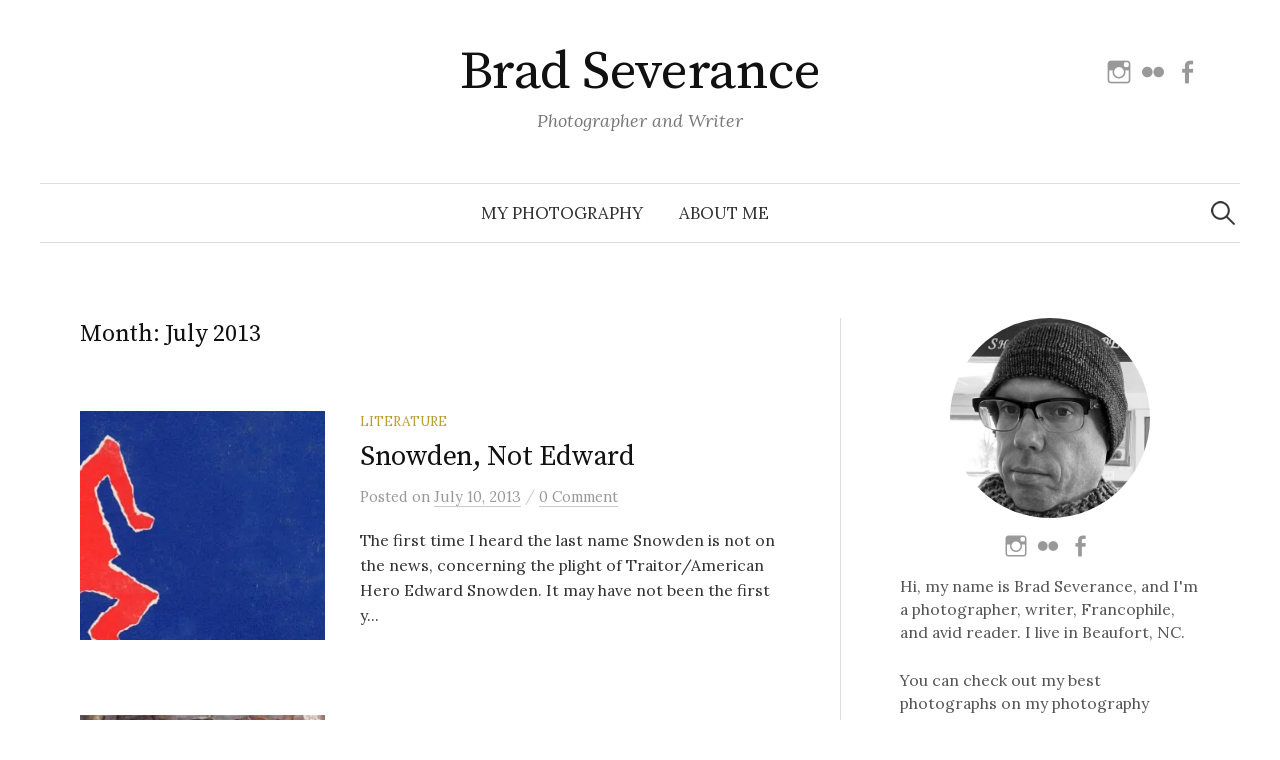

--- FILE ---
content_type: text/html; charset=UTF-8
request_url: http://www.bradseverance.com/2013/07/
body_size: 10480
content:
<!DOCTYPE html>
<html lang="en-US">
<head>
<meta charset="UTF-8">
<meta name="viewport" content="width=device-width, initial-scale=1">
<link rel="pingback" href="http://www.bradseverance.com/xmlrpc.php">
<title>July 2013 &#8211; Brad Severance</title>
<meta name='robots' content='max-image-preview:large' />
	<style>img:is([sizes="auto" i], [sizes^="auto," i]) { contain-intrinsic-size: 3000px 1500px }</style>
	<link rel='dns-prefetch' href='//www.bradseverance.com' />
<link rel='dns-prefetch' href='//secure.gravatar.com' />
<link rel='dns-prefetch' href='//stats.wp.com' />
<link rel='dns-prefetch' href='//fonts.googleapis.com' />
<link rel='dns-prefetch' href='//v0.wordpress.com' />
<link rel='dns-prefetch' href='//widgets.wp.com' />
<link rel='dns-prefetch' href='//s0.wp.com' />
<link rel='dns-prefetch' href='//0.gravatar.com' />
<link rel='dns-prefetch' href='//1.gravatar.com' />
<link rel='dns-prefetch' href='//2.gravatar.com' />
<link rel='preconnect' href='//i0.wp.com' />
<link rel='preconnect' href='//c0.wp.com' />
<link rel="alternate" type="application/rss+xml" title="Brad Severance &raquo; Feed" href="http://www.bradseverance.com/feed/" />
<link rel="alternate" type="application/rss+xml" title="Brad Severance &raquo; Comments Feed" href="http://www.bradseverance.com/comments/feed/" />
<script type="text/javascript">
/* <![CDATA[ */
window._wpemojiSettings = {"baseUrl":"https:\/\/s.w.org\/images\/core\/emoji\/16.0.1\/72x72\/","ext":".png","svgUrl":"https:\/\/s.w.org\/images\/core\/emoji\/16.0.1\/svg\/","svgExt":".svg","source":{"concatemoji":"http:\/\/www.bradseverance.com\/wp-includes\/js\/wp-emoji-release.min.js?ver=6.8.3"}};
/*! This file is auto-generated */
!function(s,n){var o,i,e;function c(e){try{var t={supportTests:e,timestamp:(new Date).valueOf()};sessionStorage.setItem(o,JSON.stringify(t))}catch(e){}}function p(e,t,n){e.clearRect(0,0,e.canvas.width,e.canvas.height),e.fillText(t,0,0);var t=new Uint32Array(e.getImageData(0,0,e.canvas.width,e.canvas.height).data),a=(e.clearRect(0,0,e.canvas.width,e.canvas.height),e.fillText(n,0,0),new Uint32Array(e.getImageData(0,0,e.canvas.width,e.canvas.height).data));return t.every(function(e,t){return e===a[t]})}function u(e,t){e.clearRect(0,0,e.canvas.width,e.canvas.height),e.fillText(t,0,0);for(var n=e.getImageData(16,16,1,1),a=0;a<n.data.length;a++)if(0!==n.data[a])return!1;return!0}function f(e,t,n,a){switch(t){case"flag":return n(e,"\ud83c\udff3\ufe0f\u200d\u26a7\ufe0f","\ud83c\udff3\ufe0f\u200b\u26a7\ufe0f")?!1:!n(e,"\ud83c\udde8\ud83c\uddf6","\ud83c\udde8\u200b\ud83c\uddf6")&&!n(e,"\ud83c\udff4\udb40\udc67\udb40\udc62\udb40\udc65\udb40\udc6e\udb40\udc67\udb40\udc7f","\ud83c\udff4\u200b\udb40\udc67\u200b\udb40\udc62\u200b\udb40\udc65\u200b\udb40\udc6e\u200b\udb40\udc67\u200b\udb40\udc7f");case"emoji":return!a(e,"\ud83e\udedf")}return!1}function g(e,t,n,a){var r="undefined"!=typeof WorkerGlobalScope&&self instanceof WorkerGlobalScope?new OffscreenCanvas(300,150):s.createElement("canvas"),o=r.getContext("2d",{willReadFrequently:!0}),i=(o.textBaseline="top",o.font="600 32px Arial",{});return e.forEach(function(e){i[e]=t(o,e,n,a)}),i}function t(e){var t=s.createElement("script");t.src=e,t.defer=!0,s.head.appendChild(t)}"undefined"!=typeof Promise&&(o="wpEmojiSettingsSupports",i=["flag","emoji"],n.supports={everything:!0,everythingExceptFlag:!0},e=new Promise(function(e){s.addEventListener("DOMContentLoaded",e,{once:!0})}),new Promise(function(t){var n=function(){try{var e=JSON.parse(sessionStorage.getItem(o));if("object"==typeof e&&"number"==typeof e.timestamp&&(new Date).valueOf()<e.timestamp+604800&&"object"==typeof e.supportTests)return e.supportTests}catch(e){}return null}();if(!n){if("undefined"!=typeof Worker&&"undefined"!=typeof OffscreenCanvas&&"undefined"!=typeof URL&&URL.createObjectURL&&"undefined"!=typeof Blob)try{var e="postMessage("+g.toString()+"("+[JSON.stringify(i),f.toString(),p.toString(),u.toString()].join(",")+"));",a=new Blob([e],{type:"text/javascript"}),r=new Worker(URL.createObjectURL(a),{name:"wpTestEmojiSupports"});return void(r.onmessage=function(e){c(n=e.data),r.terminate(),t(n)})}catch(e){}c(n=g(i,f,p,u))}t(n)}).then(function(e){for(var t in e)n.supports[t]=e[t],n.supports.everything=n.supports.everything&&n.supports[t],"flag"!==t&&(n.supports.everythingExceptFlag=n.supports.everythingExceptFlag&&n.supports[t]);n.supports.everythingExceptFlag=n.supports.everythingExceptFlag&&!n.supports.flag,n.DOMReady=!1,n.readyCallback=function(){n.DOMReady=!0}}).then(function(){return e}).then(function(){var e;n.supports.everything||(n.readyCallback(),(e=n.source||{}).concatemoji?t(e.concatemoji):e.wpemoji&&e.twemoji&&(t(e.twemoji),t(e.wpemoji)))}))}((window,document),window._wpemojiSettings);
/* ]]> */
</script>
<style id='wp-emoji-styles-inline-css' type='text/css'>

	img.wp-smiley, img.emoji {
		display: inline !important;
		border: none !important;
		box-shadow: none !important;
		height: 1em !important;
		width: 1em !important;
		margin: 0 0.07em !important;
		vertical-align: -0.1em !important;
		background: none !important;
		padding: 0 !important;
	}
</style>
<link rel='stylesheet' id='wp-block-library-css' href='http://www.bradseverance.com/wp-content/plugins/gutenberg/build/block-library/style.css?ver=21.9.0' type='text/css' media='all' />
<style id='classic-theme-styles-inline-css' type='text/css'>
/*! This file is auto-generated */
.wp-block-button__link{color:#fff;background-color:#32373c;border-radius:9999px;box-shadow:none;text-decoration:none;padding:calc(.667em + 2px) calc(1.333em + 2px);font-size:1.125em}.wp-block-file__button{background:#32373c;color:#fff;text-decoration:none}
</style>
<link rel='stylesheet' id='mediaelement-css' href='https://c0.wp.com/c/6.8.3/wp-includes/js/mediaelement/mediaelementplayer-legacy.min.css' type='text/css' media='all' />
<link rel='stylesheet' id='wp-mediaelement-css' href='https://c0.wp.com/c/6.8.3/wp-includes/js/mediaelement/wp-mediaelement.min.css' type='text/css' media='all' />
<style id='jetpack-sharing-buttons-style-inline-css' type='text/css'>
.jetpack-sharing-buttons__services-list{display:flex;flex-direction:row;flex-wrap:wrap;gap:0;list-style-type:none;margin:5px;padding:0}.jetpack-sharing-buttons__services-list.has-small-icon-size{font-size:12px}.jetpack-sharing-buttons__services-list.has-normal-icon-size{font-size:16px}.jetpack-sharing-buttons__services-list.has-large-icon-size{font-size:24px}.jetpack-sharing-buttons__services-list.has-huge-icon-size{font-size:36px}@media print{.jetpack-sharing-buttons__services-list{display:none!important}}.editor-styles-wrapper .wp-block-jetpack-sharing-buttons{gap:0;padding-inline-start:0}ul.jetpack-sharing-buttons__services-list.has-background{padding:1.25em 2.375em}
</style>
<link rel='stylesheet' id='contact-form-7-css' href='http://www.bradseverance.com/wp-content/plugins/contact-form-7/includes/css/styles.css?ver=6.1.2' type='text/css' media='all' />
<style id='global-styles-inline-css' type='text/css'>
:root{--wp--preset--aspect-ratio--square: 1;--wp--preset--aspect-ratio--4-3: 4/3;--wp--preset--aspect-ratio--3-4: 3/4;--wp--preset--aspect-ratio--3-2: 3/2;--wp--preset--aspect-ratio--2-3: 2/3;--wp--preset--aspect-ratio--16-9: 16/9;--wp--preset--aspect-ratio--9-16: 9/16;--wp--preset--color--black: #000000;--wp--preset--color--cyan-bluish-gray: #abb8c3;--wp--preset--color--white: #ffffff;--wp--preset--color--pale-pink: #f78da7;--wp--preset--color--vivid-red: #cf2e2e;--wp--preset--color--luminous-vivid-orange: #ff6900;--wp--preset--color--luminous-vivid-amber: #fcb900;--wp--preset--color--light-green-cyan: #7bdcb5;--wp--preset--color--vivid-green-cyan: #00d084;--wp--preset--color--pale-cyan-blue: #8ed1fc;--wp--preset--color--vivid-cyan-blue: #0693e3;--wp--preset--color--vivid-purple: #9b51e0;--wp--preset--gradient--vivid-cyan-blue-to-vivid-purple: linear-gradient(135deg,rgb(6,147,227) 0%,rgb(155,81,224) 100%);--wp--preset--gradient--light-green-cyan-to-vivid-green-cyan: linear-gradient(135deg,rgb(122,220,180) 0%,rgb(0,208,130) 100%);--wp--preset--gradient--luminous-vivid-amber-to-luminous-vivid-orange: linear-gradient(135deg,rgb(252,185,0) 0%,rgb(255,105,0) 100%);--wp--preset--gradient--luminous-vivid-orange-to-vivid-red: linear-gradient(135deg,rgb(255,105,0) 0%,rgb(207,46,46) 100%);--wp--preset--gradient--very-light-gray-to-cyan-bluish-gray: linear-gradient(135deg,rgb(238,238,238) 0%,rgb(169,184,195) 100%);--wp--preset--gradient--cool-to-warm-spectrum: linear-gradient(135deg,rgb(74,234,220) 0%,rgb(151,120,209) 20%,rgb(207,42,186) 40%,rgb(238,44,130) 60%,rgb(251,105,98) 80%,rgb(254,248,76) 100%);--wp--preset--gradient--blush-light-purple: linear-gradient(135deg,rgb(255,206,236) 0%,rgb(152,150,240) 100%);--wp--preset--gradient--blush-bordeaux: linear-gradient(135deg,rgb(254,205,165) 0%,rgb(254,45,45) 50%,rgb(107,0,62) 100%);--wp--preset--gradient--luminous-dusk: linear-gradient(135deg,rgb(255,203,112) 0%,rgb(199,81,192) 50%,rgb(65,88,208) 100%);--wp--preset--gradient--pale-ocean: linear-gradient(135deg,rgb(255,245,203) 0%,rgb(182,227,212) 50%,rgb(51,167,181) 100%);--wp--preset--gradient--electric-grass: linear-gradient(135deg,rgb(202,248,128) 0%,rgb(113,206,126) 100%);--wp--preset--gradient--midnight: linear-gradient(135deg,rgb(2,3,129) 0%,rgb(40,116,252) 100%);--wp--preset--font-size--small: 13px;--wp--preset--font-size--medium: 20px;--wp--preset--font-size--large: 36px;--wp--preset--font-size--x-large: 42px;--wp--preset--spacing--20: 0.44rem;--wp--preset--spacing--30: 0.67rem;--wp--preset--spacing--40: 1rem;--wp--preset--spacing--50: 1.5rem;--wp--preset--spacing--60: 2.25rem;--wp--preset--spacing--70: 3.38rem;--wp--preset--spacing--80: 5.06rem;--wp--preset--shadow--natural: 6px 6px 9px rgba(0, 0, 0, 0.2);--wp--preset--shadow--deep: 12px 12px 50px rgba(0, 0, 0, 0.4);--wp--preset--shadow--sharp: 6px 6px 0px rgba(0, 0, 0, 0.2);--wp--preset--shadow--outlined: 6px 6px 0px -3px rgb(255, 255, 255), 6px 6px rgb(0, 0, 0);--wp--preset--shadow--crisp: 6px 6px 0px rgb(0, 0, 0);}:where(.is-layout-flex){gap: 0.5em;}:where(.is-layout-grid){gap: 0.5em;}body .is-layout-flex{display: flex;}.is-layout-flex{flex-wrap: wrap;align-items: center;}.is-layout-flex > :is(*, div){margin: 0;}body .is-layout-grid{display: grid;}.is-layout-grid > :is(*, div){margin: 0;}:where(.wp-block-columns.is-layout-flex){gap: 2em;}:where(.wp-block-columns.is-layout-grid){gap: 2em;}:where(.wp-block-post-template.is-layout-flex){gap: 1.25em;}:where(.wp-block-post-template.is-layout-grid){gap: 1.25em;}.has-black-color{color: var(--wp--preset--color--black) !important;}.has-cyan-bluish-gray-color{color: var(--wp--preset--color--cyan-bluish-gray) !important;}.has-white-color{color: var(--wp--preset--color--white) !important;}.has-pale-pink-color{color: var(--wp--preset--color--pale-pink) !important;}.has-vivid-red-color{color: var(--wp--preset--color--vivid-red) !important;}.has-luminous-vivid-orange-color{color: var(--wp--preset--color--luminous-vivid-orange) !important;}.has-luminous-vivid-amber-color{color: var(--wp--preset--color--luminous-vivid-amber) !important;}.has-light-green-cyan-color{color: var(--wp--preset--color--light-green-cyan) !important;}.has-vivid-green-cyan-color{color: var(--wp--preset--color--vivid-green-cyan) !important;}.has-pale-cyan-blue-color{color: var(--wp--preset--color--pale-cyan-blue) !important;}.has-vivid-cyan-blue-color{color: var(--wp--preset--color--vivid-cyan-blue) !important;}.has-vivid-purple-color{color: var(--wp--preset--color--vivid-purple) !important;}.has-black-background-color{background-color: var(--wp--preset--color--black) !important;}.has-cyan-bluish-gray-background-color{background-color: var(--wp--preset--color--cyan-bluish-gray) !important;}.has-white-background-color{background-color: var(--wp--preset--color--white) !important;}.has-pale-pink-background-color{background-color: var(--wp--preset--color--pale-pink) !important;}.has-vivid-red-background-color{background-color: var(--wp--preset--color--vivid-red) !important;}.has-luminous-vivid-orange-background-color{background-color: var(--wp--preset--color--luminous-vivid-orange) !important;}.has-luminous-vivid-amber-background-color{background-color: var(--wp--preset--color--luminous-vivid-amber) !important;}.has-light-green-cyan-background-color{background-color: var(--wp--preset--color--light-green-cyan) !important;}.has-vivid-green-cyan-background-color{background-color: var(--wp--preset--color--vivid-green-cyan) !important;}.has-pale-cyan-blue-background-color{background-color: var(--wp--preset--color--pale-cyan-blue) !important;}.has-vivid-cyan-blue-background-color{background-color: var(--wp--preset--color--vivid-cyan-blue) !important;}.has-vivid-purple-background-color{background-color: var(--wp--preset--color--vivid-purple) !important;}.has-black-border-color{border-color: var(--wp--preset--color--black) !important;}.has-cyan-bluish-gray-border-color{border-color: var(--wp--preset--color--cyan-bluish-gray) !important;}.has-white-border-color{border-color: var(--wp--preset--color--white) !important;}.has-pale-pink-border-color{border-color: var(--wp--preset--color--pale-pink) !important;}.has-vivid-red-border-color{border-color: var(--wp--preset--color--vivid-red) !important;}.has-luminous-vivid-orange-border-color{border-color: var(--wp--preset--color--luminous-vivid-orange) !important;}.has-luminous-vivid-amber-border-color{border-color: var(--wp--preset--color--luminous-vivid-amber) !important;}.has-light-green-cyan-border-color{border-color: var(--wp--preset--color--light-green-cyan) !important;}.has-vivid-green-cyan-border-color{border-color: var(--wp--preset--color--vivid-green-cyan) !important;}.has-pale-cyan-blue-border-color{border-color: var(--wp--preset--color--pale-cyan-blue) !important;}.has-vivid-cyan-blue-border-color{border-color: var(--wp--preset--color--vivid-cyan-blue) !important;}.has-vivid-purple-border-color{border-color: var(--wp--preset--color--vivid-purple) !important;}.has-vivid-cyan-blue-to-vivid-purple-gradient-background{background: var(--wp--preset--gradient--vivid-cyan-blue-to-vivid-purple) !important;}.has-light-green-cyan-to-vivid-green-cyan-gradient-background{background: var(--wp--preset--gradient--light-green-cyan-to-vivid-green-cyan) !important;}.has-luminous-vivid-amber-to-luminous-vivid-orange-gradient-background{background: var(--wp--preset--gradient--luminous-vivid-amber-to-luminous-vivid-orange) !important;}.has-luminous-vivid-orange-to-vivid-red-gradient-background{background: var(--wp--preset--gradient--luminous-vivid-orange-to-vivid-red) !important;}.has-very-light-gray-to-cyan-bluish-gray-gradient-background{background: var(--wp--preset--gradient--very-light-gray-to-cyan-bluish-gray) !important;}.has-cool-to-warm-spectrum-gradient-background{background: var(--wp--preset--gradient--cool-to-warm-spectrum) !important;}.has-blush-light-purple-gradient-background{background: var(--wp--preset--gradient--blush-light-purple) !important;}.has-blush-bordeaux-gradient-background{background: var(--wp--preset--gradient--blush-bordeaux) !important;}.has-luminous-dusk-gradient-background{background: var(--wp--preset--gradient--luminous-dusk) !important;}.has-pale-ocean-gradient-background{background: var(--wp--preset--gradient--pale-ocean) !important;}.has-electric-grass-gradient-background{background: var(--wp--preset--gradient--electric-grass) !important;}.has-midnight-gradient-background{background: var(--wp--preset--gradient--midnight) !important;}.has-small-font-size{font-size: var(--wp--preset--font-size--small) !important;}.has-medium-font-size{font-size: var(--wp--preset--font-size--medium) !important;}.has-large-font-size{font-size: var(--wp--preset--font-size--large) !important;}.has-x-large-font-size{font-size: var(--wp--preset--font-size--x-large) !important;}
:where(.wp-block-columns.is-layout-flex){gap: 2em;}:where(.wp-block-columns.is-layout-grid){gap: 2em;}
:root :where(.wp-block-pullquote){font-size: 1.5em;line-height: 1.6;}
:where(.wp-block-post-template.is-layout-flex){gap: 1.25em;}:where(.wp-block-post-template.is-layout-grid){gap: 1.25em;}
:where(.wp-block-term-template.is-layout-flex){gap: 1.25em;}:where(.wp-block-term-template.is-layout-grid){gap: 1.25em;}
</style>
<link rel='stylesheet' id='responsive-lightbox-nivo_lightbox-css-css' href='http://www.bradseverance.com/wp-content/plugins/responsive-lightbox-lite/assets/nivo-lightbox/nivo-lightbox.css?ver=6.8.3' type='text/css' media='all' />
<link rel='stylesheet' id='responsive-lightbox-nivo_lightbox-css-d-css' href='http://www.bradseverance.com/wp-content/plugins/responsive-lightbox-lite/assets/nivo-lightbox/themes/default/default.css?ver=6.8.3' type='text/css' media='all' />
<link rel='stylesheet' id='mc4wp-form-basic-css' href='http://www.bradseverance.com/wp-content/plugins/mailchimp-for-wp/assets/css/form-basic.css?ver=4.10.8' type='text/css' media='all' />
<link rel='stylesheet' id='graphy-font-css' href='https://fonts.googleapis.com/css?family=Source+Serif+Pro%3A400%7CLora%3A400%2C400italic%2C700&#038;subset=latin%2Clatin-ext' type='text/css' media='all' />
<link rel='stylesheet' id='genericons-css' href='https://c0.wp.com/p/jetpack/15.1.1/_inc/genericons/genericons/genericons.css' type='text/css' media='all' />
<link rel='stylesheet' id='normalize-css' href='http://www.bradseverance.com/wp-content/themes/graphy-pro/css/normalize.css?ver=4.1.1' type='text/css' media='all' />
<link rel='stylesheet' id='graphy-style-css' href='http://www.bradseverance.com/wp-content/themes/graphy-pro/style.css?ver=2.3.2' type='text/css' media='all' />
<link rel='stylesheet' id='jetpack_likes-css' href='https://c0.wp.com/p/jetpack/15.1.1/modules/likes/style.css' type='text/css' media='all' />
<link rel='stylesheet' id='photonic-slider-css' href='http://www.bradseverance.com/wp-content/plugins/photonic/include/ext/splide/splide.min.css?ver=20250802-201838' type='text/css' media='all' />
<link rel='stylesheet' id='photonic-lightbox-css' href='http://www.bradseverance.com/wp-content/plugins/photonic/include/ext/baguettebox/baguettebox.min.css?ver=20250802-201838' type='text/css' media='all' />
<link rel='stylesheet' id='photonic-css' href='http://www.bradseverance.com/wp-content/plugins/photonic/include/css/front-end/core/photonic.min.css?ver=20250802-201838' type='text/css' media='all' />
<style id='photonic-inline-css' type='text/css'>
/* Dynamically generated CSS */
.photonic-panel { background:  rgb(17,17,17)  !important;

	border-top: none;
	border-right: none;
	border-bottom: none;
	border-left: none;
 }
.photonic-random-layout .photonic-thumb { padding: 2px}
.photonic-masonry-layout .photonic-thumb, .photonic-masonry-horizontal-layout .photonic-thumb { padding: 2px}
.photonic-mosaic-layout .photonic-thumb { padding: 2px}

</style>
<script type="text/javascript" src="http://www.bradseverance.com/wp-content/plugins/gutenberg/build/hooks/index.min.js?ver=1761143744539" id="wp-hooks-js"></script>
<script type="text/javascript" src="http://www.bradseverance.com/wp-content/plugins/gutenberg/build/i18n/index.min.js?ver=1761143746378" id="wp-i18n-js"></script>
<script type="text/javascript" id="wp-i18n-js-after">
/* <![CDATA[ */
wp.i18n.setLocaleData( { 'text direction\u0004ltr': [ 'ltr' ] } );
/* ]]> */
</script>
<script type="text/javascript" src="https://c0.wp.com/c/6.8.3/wp-includes/js/jquery/jquery.min.js" id="jquery-core-js"></script>
<script type="text/javascript" src="https://c0.wp.com/c/6.8.3/wp-includes/js/jquery/jquery-migrate.min.js" id="jquery-migrate-js"></script>
<script type="text/javascript" src="http://www.bradseverance.com/wp-content/plugins/responsive-lightbox-lite/assets/nivo-lightbox/nivo-lightbox.min.js?ver=6.8.3" id="responsive-lightbox-nivo_lightbox-js"></script>
<script type="text/javascript" id="responsive-lightbox-lite-script-js-extra">
/* <![CDATA[ */
var rllArgs = {"script":"nivo_lightbox","selector":"lightbox","custom_events":""};
/* ]]> */
</script>
<script type="text/javascript" src="http://www.bradseverance.com/wp-content/plugins/responsive-lightbox-lite/assets/inc/script.js?ver=6.8.3" id="responsive-lightbox-lite-script-js"></script>
<link rel="https://api.w.org/" href="http://www.bradseverance.com/wp-json/" /><link rel="EditURI" type="application/rsd+xml" title="RSD" href="http://www.bradseverance.com/xmlrpc.php?rsd" />
<meta name="generator" content="WordPress 6.8.3" />
	<style>img#wpstats{display:none}</style>
			<style type="text/css">
		/* Fonts */
				body {
								}
		@media screen and (max-width: 782px) {
								}
		
		/* Colors */
				
				/* Title */
			.site-title {
																															}
								
						/* Category Colors */
																																																																																																												</style>
		<style type="text/css" id="graphy-custom-css">
			</style>
	<style>.mc4wp-checkbox-wp-comment-form{clear:both;width:auto;display:block;position:static}.mc4wp-checkbox-wp-comment-form input{float:none;vertical-align:middle;-webkit-appearance:checkbox;width:auto;max-width:21px;margin:0 6px 0 0;padding:0;position:static;display:inline-block!important}.mc4wp-checkbox-wp-comment-form label{float:none;cursor:pointer;width:auto;margin:0 0 16px;display:block;position:static}</style>
<!-- Jetpack Open Graph Tags -->
<meta property="og:type" content="website" />
<meta property="og:title" content="July 2013 &#8211; Brad Severance" />
<meta property="og:site_name" content="Brad Severance" />
<meta property="og:image" content="https://s0.wp.com/i/blank.jpg" />
<meta property="og:image:width" content="200" />
<meta property="og:image:height" content="200" />
<meta property="og:image:alt" content="" />
<meta property="og:locale" content="en_US" />
<meta name="twitter:site" content="@bradseverance" />

<!-- End Jetpack Open Graph Tags -->
		<style type="text/css" id="wp-custom-css">
			.bs-wrap {
	word-wrap: normal !important;
	overflow-wrap: normal !important;
}

.bs-center-text {
  text-align: center;	
}

.bs-no-underline > a {
	text-decoration: none !important;
}

figcaption {
	text-align: center
}

.no-top-margin {
margin-top: 0 !important;
}

.margin-bottom-10px {
margin-bottom: 10px;
}

@media only screen and (max-width: 375px) {
	.site-title {
		font-size: 40px;
	}
}

#graphy_profile-6, #custom_html-7 {
	margin-bottom: 10px;
}

.no-margin {
	margin: 0;
}		</style>
		</head>

<body class="archive date wp-theme-graphy-pro has-sidebar footer-0 has-avatars">
<div id="page" class="hfeed site">
	<a class="skip-link screen-reader-text" href="#content">Skip to content</a>

	<header id="masthead" class="site-header">

		<div class="site-branding">
					<div class="site-title"><a href="http://www.bradseverance.com/" rel="home">Brad Severance</a></div>
						<div class="site-description">Photographer and Writer</div>
							<nav id="header-social-link" class="header-social-link social-link">
				<div class="menu-social-links-container"><ul id="menu-social-links" class="menu"><li id="menu-item-5768" class="menu-item menu-item-type-custom menu-item-object-custom menu-item-5768"><a target="_blank" href="https://www.instagram.com/bradseverance/"><span class="screen-reader-text">Instagram</span></a></li>
<li id="menu-item-5770" class="menu-item menu-item-type-custom menu-item-object-custom menu-item-5770"><a target="_blank" href="https://www.flickr.com/photos/brad-severance/"><span class="screen-reader-text">Flickr</span></a></li>
<li id="menu-item-5764" class="menu-item menu-item-type-custom menu-item-object-custom menu-item-5764"><a target="_blank" href="https://www.facebook.com/brad.severance.3/"><span class="screen-reader-text">Facebook</span></a></li>
</ul></div>			</nav><!-- #header-social-link -->
				</div><!-- .site-branding -->

				<nav id="site-navigation" class="main-navigation">
			<button class="menu-toggle"><span class="menu-text">Menu</span></button>
			<div class="menu-top-container"><ul id="menu-top" class="menu"><li id="menu-item-3201" class="menu-item menu-item-type-custom menu-item-object-custom menu-item-3201"><a target="_blank" href="https://photography.bradseverance.com">My Photography</a></li>
<li id="menu-item-8566" class="menu-item menu-item-type-post_type menu-item-object-page menu-item-8566"><a href="http://www.bradseverance.com/contact/">About Me</a></li>
</ul></div>						<form role="search" method="get" class="search-form" action="http://www.bradseverance.com/">
				<label>
					<span class="screen-reader-text">Search for:</span>
					<input type="search" class="search-field" placeholder="Search &hellip;" value="" name="s" />
				</label>
				<input type="submit" class="search-submit" value="Search" />
			</form>					</nav><!-- #site-navigation -->
		

		
		
	</header><!-- #masthead -->

	<div id="content" class="site-content">

	<section id="primary" class="content-area">
		<main id="main" class="site-main">

		
			<header class="page-header">
				<h1 class="page-title">Month: <span>July 2013</span></h1>			</header><!-- .page-header -->

						
				
<div class="post-list post-grid-list">
	<article id="post-181" class="post-181 post type-post status-publish format-standard has-post-thumbnail hentry category-literature tag-catch-22 tag-edward-snowden tag-joseph-heller tag-literature tag-modern-literature tag-snowden">
				<div class="post-thumbnail">
			<a href="http://www.bradseverance.com/snowden-not-edward/"><img width="482" height="300" src="https://i0.wp.com/www.bradseverance.com/wp-content/uploads/2013/07/catch-22.jpg?resize=482%2C300" class="attachment-graphy-post-thumbnail-medium size-graphy-post-thumbnail-medium wp-post-image" alt="Catch-22 By Joseph Heller" decoding="async" fetchpriority="high" data-attachment-id="185" data-permalink="http://www.bradseverance.com/snowden-not-edward/catch-22/" data-orig-file="https://i0.wp.com/www.bradseverance.com/wp-content/uploads/2013/07/catch-22.jpg?fit=860%2C300" data-orig-size="860,300" data-comments-opened="1" data-image-meta="{&quot;aperture&quot;:&quot;0&quot;,&quot;credit&quot;:&quot;&quot;,&quot;camera&quot;:&quot;&quot;,&quot;caption&quot;:&quot;&quot;,&quot;created_timestamp&quot;:&quot;0&quot;,&quot;copyright&quot;:&quot;&quot;,&quot;focal_length&quot;:&quot;0&quot;,&quot;iso&quot;:&quot;0&quot;,&quot;shutter_speed&quot;:&quot;0&quot;,&quot;title&quot;:&quot;&quot;}" data-image-title="Catch-22 By Joseph Heller" data-image-description="&lt;p&gt;Catch-22 By Joseph Heller&lt;/p&gt;
" data-image-caption="&lt;p&gt;Catch-22 By Joseph Heller&lt;/p&gt;
" data-medium-file="https://i0.wp.com/www.bradseverance.com/wp-content/uploads/2013/07/catch-22.jpg?fit=300%2C104" data-large-file="https://i0.wp.com/www.bradseverance.com/wp-content/uploads/2013/07/catch-22.jpg?fit=700%2C244" /></a>
		</div><!-- .post-thumbnail -->
				<div class="post-list-content">
			<header class="entry-header">
								<div class="cat-links"><a rel="category tag" href="http://www.bradseverance.com/category/literature/" class="category category-18">Literature</a></div><!-- .cat-links -->
				<h2 class="entry-title"><a href="http://www.bradseverance.com/snowden-not-edward/" rel="bookmark">Snowden, Not Edward</a></h2>
						<div class="entry-meta">
					Posted							<span class="posted-on">on			<a href="http://www.bradseverance.com/snowden-not-edward/" rel="bookmark"><time class="entry-date published updated" datetime="2013-07-10T11:00:39-05:00">July 10, 2013</time></a>			</span>
												<span class="entry-meta-sep"> / </span>
						<span class="comments-link">
				<a href="http://www.bradseverance.com/snowden-not-edward/#respond">0 Comment</a>			</span>
			</div><!-- .entry-meta -->
					</header><!-- .entry-header -->
			<div class="entry-summary">
				<p>The first time I heard the last name Snowden is not on the news, concerning the plight of Traitor/American Hero Edward Snowden. It may have not been the first y...</p>
			</div><!-- .entry-summary -->
		</div><!-- .post-list-content -->
	</article><!-- #post-## -->
</div><!-- .post-list -->
			
				
<div class="post-list post-grid-list">
	<article id="post-159" class="post-159 post type-post status-publish format-standard has-post-thumbnail hentry category-history tag-ancient-rome tag-battle-of-milvian-bridge tag-christianity tag-constantine tag-roman-history">
				<div class="post-thumbnail">
			<a href="http://www.bradseverance.com/the-battle-of-milvian-bridge/"><img width="482" height="300" src="https://i0.wp.com/www.bradseverance.com/wp-content/uploads/2013/07/battle_of_milvian_bridge.jpg?resize=482%2C300" class="attachment-graphy-post-thumbnail-medium size-graphy-post-thumbnail-medium wp-post-image" alt="Battle of Milvian Bridge" decoding="async" data-attachment-id="160" data-permalink="http://www.bradseverance.com/the-battle-of-milvian-bridge/battle_of_milvian_bridge/" data-orig-file="https://i0.wp.com/www.bradseverance.com/wp-content/uploads/2013/07/battle_of_milvian_bridge.jpg?fit=860%2C300" data-orig-size="860,300" data-comments-opened="1" data-image-meta="{&quot;aperture&quot;:&quot;0&quot;,&quot;credit&quot;:&quot;&quot;,&quot;camera&quot;:&quot;&quot;,&quot;caption&quot;:&quot;&quot;,&quot;created_timestamp&quot;:&quot;0&quot;,&quot;copyright&quot;:&quot;&quot;,&quot;focal_length&quot;:&quot;0&quot;,&quot;iso&quot;:&quot;0&quot;,&quot;shutter_speed&quot;:&quot;0&quot;,&quot;title&quot;:&quot;&quot;}" data-image-title="Battle of Milvian Bridge" data-image-description="&lt;p&gt;Battle of Milvian Bridge&lt;/p&gt;
" data-image-caption="&lt;p&gt;Battle of Milvian Bridge&lt;/p&gt;
" data-medium-file="https://i0.wp.com/www.bradseverance.com/wp-content/uploads/2013/07/battle_of_milvian_bridge.jpg?fit=300%2C104" data-large-file="https://i0.wp.com/www.bradseverance.com/wp-content/uploads/2013/07/battle_of_milvian_bridge.jpg?fit=700%2C244" /></a>
		</div><!-- .post-thumbnail -->
				<div class="post-list-content">
			<header class="entry-header">
								<div class="cat-links"><a rel="category tag" href="http://www.bradseverance.com/category/history/" class="category category-6">History</a></div><!-- .cat-links -->
				<h2 class="entry-title"><a href="http://www.bradseverance.com/the-battle-of-milvian-bridge/" rel="bookmark">The Battle of Milvian Bridge</a></h2>
						<div class="entry-meta">
					Posted							<span class="posted-on">on			<a href="http://www.bradseverance.com/the-battle-of-milvian-bridge/" rel="bookmark"><time class="entry-date published updated" datetime="2013-07-07T18:32:52-05:00">July 7, 2013</time></a>			</span>
												<span class="entry-meta-sep"> / </span>
						<span class="comments-link">
				<a href="http://www.bradseverance.com/the-battle-of-milvian-bridge/#respond">0 Comment</a>			</span>
			</div><!-- .entry-meta -->
					</header><!-- .entry-header -->
			<div class="entry-summary">
				<p>The institution of Christianity may well owe its existence to Constantine&#8217;s victory over Maxentius at the Battle of Milvian Bridge on October 28th, 312 A....</p>
			</div><!-- .entry-summary -->
		</div><!-- .post-list-content -->
	</article><!-- #post-## -->
</div><!-- .post-list -->
			
			
		
		</main><!-- #main -->
	</section><!-- #primary -->


<div id="secondary" class="sidebar-area" role="complementary">
		<div class="normal-sidebar widget-area">
		<aside id="block-8" class="widget widget_block"><div class="profilewidget">
  <div class="profilewidget-profile">
    <img decoding="async" src="http://www.bradseverance.com/wp-content/uploads/2021/01/profile.png" alt="Brad Severance">
  </div>
  <div class="profilewidget-meta">
    <div class="profilewidget-link menu">
      <a href="https://www.instagram.com/bradseverance/"></a>
      <a href="https://www.flickr.com/photos/brad-severance/"></a>
      <a href="https://www.facebook.com/brad.severance.3"></a>
    </div>
  </div>
  <div class="profilewidget-text">
    <p>Hi, my name is Brad Severance, and I'm a photographer, writer, Francophile, and avid reader. I live in Beaufort, NC.</p>
	<p>You can check out my best photographs on my photography website site at <a style="color: #a62425;" target="_blank" href="https://photography.bradseverance.com/">photography.bradseverance.com</a> and my Flickr profile at <a style="color: #a62425;" target="_blank" href="https://www.flickr.com/photos/brad-severance/">www.flickr.com/photos/brad-severance</a></p>
 	<p>If you wish to contact me, don't hesitate to shoot me an e-mail at <a style="color: #a62425;" href="mailto:me@bradseverance.com">me@bradseverance.com</a></p>
  </div>
</div>
<hr>
<img decoding="async" alt="" style="max-width: 100%;" src="https://i2.wp.com/www.bradseverance.com/wp-content/uploads/2021/01/photo_journey_1.png">
<p style="text-align: center; margin-bottom: 0px">
  <strong>2025 Photo Journey</strong>
</p>
<p style="margin-bottom: 50px">
  <em>To practice and improve my photography, I will post a photo a day for year 2025.</em>
  <br>
  <strong>Check it out here:</strong>
  <a style="color: #a62425;" href="https://www.bradseverance.com/tag/2025-photo-journey/">2025 Photo Journey</a>
</p>

<hr>
<h2 style="text-align: center; font-size: 1.3rem" class="widget-title">Past Projects</h2>
<img decoding="async" alt="" style="max-width: 100%;" src="https://i2.wp.com/www.bradseverance.com/wp-content/uploads/2021/01/photo_journey_1.png">
<p style="text-align: center; margin-bottom: 0px">
  <strong>2024 Photo Journey</strong>
</p>
<p style="margin-bottom: 50px">
  <em>To practice and improve my photography, I posted a photo a day for year 2024.</em>
  <br>
  <strong>Check it out here:</strong>
  <a style="color: #a62425;" href="https://www.bradseverance.com/tag/2024-photo-journey/">2023 Photo Journey</a>
</p>
<img decoding="async" alt="" style="max-width: 100%;" src="https://i2.wp.com/www.bradseverance.com/wp-content/uploads/2021/01/photo_journey_1.png">
<p style="text-align: center; margin-bottom: 0px">
  <strong>2023 Photo Journey</strong>
</p>
<p style="margin-bottom: 50px">
  <em>To practice and improve my photography, I posted a photo a day for year 2023.</em>
  <br>
  <strong>Check it out here:</strong>
  <a style="color: #a62425;" href="https://www.bradseverance.com/tag/2023-photo-journey/">2023 Photo Journey</a>
</p>
<img decoding="async" alt="" style="max-width: 100%;" src="https://i2.wp.com/www.bradseverance.com/wp-content/uploads/2021/01/photo_journey_1.png">
<p style="text-align: center; margin-bottom: 0px">
  <strong>2022 Photo Journey</strong>
</p>
<p>
  <em>To practice and improve my photography, I posted a photo a day for year 2022.</em>
  <br>
  <strong>Check it out here:</strong>
  <a style="color: #a62425;" href="http://www.bradseverance.com/tag/2022-photo-journey/">2022 Photo Journey</a>
</p>
<img decoding="async" alt="" style="max-width: 100%;" src="https://www.bradseverance.com/wp-content/uploads/2021/01/2021_Painting_Poetry_Project.png">
<p style="text-align: center; margin-bottom: 0px">
  <strong>The 2021 Painting &amp; Poetry Project</strong>
</p>
<p>
  <em>Each week, my painter, <a style="color: #a62425;" target="_blank" href="https://studioalchemy.art/">Addie,</a> and I chose a theme upon which to write and paint. We had many exciting topics to explore and were excited to share our work. </em>
  <br>
  <strong>Check it out here:</strong>
  <a style="color: #a62425;" href="https://www.bradseverance.com/tag/the-painting-poetry-project-2021/">The 2021 Painting &amp; Poetry Project</a>
</p>
<img decoding="async" alt="" style="max-width: 100%;" src="https://i2.wp.com/www.bradseverance.com/wp-content/uploads/2021/01/photo_journey_1.png">
<p style="text-align: center; margin-bottom: 0px">
  <strong>2021 Photo Journey</strong>
</p>
<p>
  <em>To practice and improve my photography, I posted a photo a day for year 2021.</em>
  <br>
  <strong>Check it out here:</strong>
  <a style="color: #a62425;" href="https://www.bradseverance.com/tag/2021-photo-journey/">2021 Photo Journey</a>
</p>
<img decoding="async" alt="" style="max-width: 100%;" src="https://www.bradseverance.com/wp-content/uploads/2021/01/30_Day_Poetry_Painting_Challenge.png">
<p style="text-align: center; margin-bottom: 0px">
  <strong>The 30 Day Poetry &amp; Painting Challenge</strong>
</p>
<p>
  <em>Each day, for 30 days, my painter, <a style="color: #a62425;" target="_blank" href="https://studioalchemy.art/">Addie,</a> and I selected a poem (from the public domain). I wrote a poem and she painted a painting inspired by that poem. The result was an outpouring of creative energy. </em>
  <br>
  <strong>Check it out here:</strong>
  <a style="color: #a62425;" href="https://www.bradseverance.com/tag/the-30-day-poetry-and-painting-challenge/">The 30 Day Poetry &amp; Painting Challenge</a>
</p>
<img decoding="async" alt="" style="max-width: 100%;" src="https://www.bradseverance.com/wp-content/uploads/2021/01/photo_journey_2.png">
<p style="text-align: center; margin-bottom: 0px">
  <strong>2020 Photo Journey</strong>
</p>
<p>
  <em>To practice and improve my photography, I posted a photo a day for year 2020.</em>
  <br>
  <strong>Check it out here:</strong>
  <a style="color: #a62425;" href="https://www.bradseverance.com/tag/2020-photo-journey/">2020 Photo Journey</a>
</p>
</aside>	</div><!-- .normal-sidebar -->
		</div><!-- #secondary -->

	</div><!-- #content -->

	<footer id="colophon" class="site-footer">

		
				<div class="site-bottom">

						<nav id="footer-social-link" class="footer-social-link social-link">
				<div class="menu-social-links-container"><ul id="menu-social-links-1" class="menu"><li class="menu-item menu-item-type-custom menu-item-object-custom menu-item-5768"><a target="_blank" href="https://www.instagram.com/bradseverance/"><span class="screen-reader-text">Instagram</span></a></li>
<li class="menu-item menu-item-type-custom menu-item-object-custom menu-item-5770"><a target="_blank" href="https://www.flickr.com/photos/brad-severance/"><span class="screen-reader-text">Flickr</span></a></li>
<li class="menu-item menu-item-type-custom menu-item-object-custom menu-item-5764"><a target="_blank" href="https://www.facebook.com/brad.severance.3/"><span class="screen-reader-text">Facebook</span></a></li>
</ul></div>			</nav><!-- #footer-social-link -->
						
			
		</div><!-- .site-bottom -->
		
	</footer><!-- #colophon -->
</div><!-- #page -->

<script type="speculationrules">
{"prefetch":[{"source":"document","where":{"and":[{"href_matches":"\/*"},{"not":{"href_matches":["\/wp-*.php","\/wp-admin\/*","\/wp-content\/uploads\/*","\/wp-content\/*","\/wp-content\/plugins\/*","\/wp-content\/themes\/graphy-pro\/*","\/*\\?(.+)"]}},{"not":{"selector_matches":"a[rel~=\"nofollow\"]"}},{"not":{"selector_matches":".no-prefetch, .no-prefetch a"}}]},"eagerness":"conservative"}]}
</script>
<script type="text/javascript" src="http://www.bradseverance.com/wp-content/plugins/contact-form-7/includes/swv/js/index.js?ver=6.1.2" id="swv-js"></script>
<script type="text/javascript" id="contact-form-7-js-before">
/* <![CDATA[ */
var wpcf7 = {
    "api": {
        "root": "http:\/\/www.bradseverance.com\/wp-json\/",
        "namespace": "contact-form-7\/v1"
    }
};
/* ]]> */
</script>
<script type="text/javascript" src="http://www.bradseverance.com/wp-content/plugins/contact-form-7/includes/js/index.js?ver=6.1.2" id="contact-form-7-js"></script>
<script type="text/javascript" src="http://www.bradseverance.com/wp-content/themes/graphy-pro/js/jquery.fitvids.js?ver=1.1" id="fitvids-js"></script>
<script type="text/javascript" src="http://www.bradseverance.com/wp-content/themes/graphy-pro/js/skip-link-focus-fix.js?ver=20160525" id="graphy-skip-link-focus-fix-js"></script>
<script type="text/javascript" src="http://www.bradseverance.com/wp-content/themes/graphy-pro/js/navigation.js?ver=20160525" id="graphy-navigation-js"></script>
<script type="text/javascript" src="http://www.bradseverance.com/wp-content/themes/graphy-pro/js/doubletaptogo.min.js?ver=1.0.0" id="double-tap-to-go-js"></script>
<script type="text/javascript" src="http://www.bradseverance.com/wp-content/themes/graphy-pro/js/functions.js?ver=20160822" id="graphy-functions-js"></script>
<script type="text/javascript" id="jetpack-stats-js-before">
/* <![CDATA[ */
_stq = window._stq || [];
_stq.push([ "view", JSON.parse("{\"v\":\"ext\",\"blog\":\"113419152\",\"post\":\"0\",\"tz\":\"-5\",\"srv\":\"www.bradseverance.com\",\"arch_date\":\"2013\\\/07\",\"arch_results\":\"2\",\"j\":\"1:15.1.1\"}") ]);
_stq.push([ "clickTrackerInit", "113419152", "0" ]);
/* ]]> */
</script>
<script type="text/javascript" src="https://stats.wp.com/e-202552.js" id="jetpack-stats-js" defer="defer" data-wp-strategy="defer"></script>

</body>
</html>


--- FILE ---
content_type: text/css
request_url: http://www.bradseverance.com/wp-content/plugins/photonic/include/css/front-end/core/photonic.min.css?ver=20250802-201838
body_size: 20565
content:
#photonic-social{padding:.2em;border:none;border-radius:4px;background:#111;background:rgba(0,0,0,.5);display:inline-block}#photonic-social a{width:28px;height:28px;display:block;float:left;color:inherit;text-decoration:none;margin:0 .2em;cursor:pointer}a.photonic-buy-link{width:28px;height:28px;display:inline-block;color:inherit;text-decoration:none;margin:0 .4em;cursor:pointer;vertical-align:middle}#photonic-social div,.photonic-buy-link .icon-buy{font-size:28px;float:left;position:relative;width:100%;height:100%;background-image:url(../../../images/Icons.svg?v=3.04);background-color:#bbb;background-size:100%;background-repeat:no-repeat;border-radius:3px}#photonic-social a:hover div{background-color:#6af}#photonic-social a:first-child{margin-left:0}#photonic-social a:last-child{margin-right:0}#photonic-social .icon-facebook{background-position:0 0}#photonic-social .icon-twitter{background-position:0 -112px}#photonic-social .icon-pinterest{background-position:0 -56px}.photonic-buy-link .icon-buy{background-position:0 -252px;background-color:transparent}#photonic-social .icon-facebook:after,#photonic-social .icon-facebook:before,#photonic-social .icon-twitter:after,#photonic-social .icon-twitter:before{content:''!important}#baguetteBox-overlay #photonic-social{margin-top:1rem;margin-left:1rem}#bp_container #photonic-social{top:10px;right:60px}.ginner-container #photonic-social{top:1rem;left:1rem;display:block;position:absolute}.lg-toolbar #photonic-social{float:right;margin-top:8px;background:0 0}#spotlight #photonic-social{width:120px;padding:.6em;opacity:1}#spotlight #photonic-social a:hover div{opacity:1}#cboxContent #photonic-social{position:absolute;top:14px;left:14px}#cboxContent button{padding:0}.fancybox-title #photonic-social{position:absolute;right:0;top:50%;transform:translateY(-50%)}.fancybox-title-inside-wrap{margin-top:10px!important;padding-top:0!important}.fancybox-title-over-wrap{display:block;width:100%;box-sizing:border-box}.fancybox-caption #photonic-social{float:right}.fancybox-toolbar #photonic-social{margin:auto 0;height:44px;padding:0 8px;border-radius:0;background:rgba(30,30,30,.6)}.fancybox-toolbar #photonic-social a{margin:8px .2em}.fancybox-slide--html .fancybox-content{overflow:hidden;padding:0}#fancybox-left,#fancybox-right{width:15%}#fancybox-content,#fancybox-wrap{box-sizing:content-box}.fancybox-inner{overflow:auto!important}.photonic-fancybox .fancybox-inner{overflow:hidden!important}#pp_full_res #photonic-social{position:absolute;top:14px;left:28px}#imagelightbox-overlay #photonic-social{position:absolute;top:2.5em;left:2.5em}.photonic-featherlight #photonic-social{position:absolute;top:5%;left:5%}#lightcase-content{background:0 0}@media screen and (min-width:641px){#lightcase-case:not([data-lc-type=error]) #lightcase-content .lightcase-contentInner .lightcase-inlineWrap{padding:0;overflow:hidden}}#swipebox-arrows{text-align:center}#swipebox-arrows #photonic-social{background:0 0;position:absolute;top:50%;left:50%;transform:translateY(-50%) translateX(-50%)}#TB_overlay{z-index:1050!important}#TB_window{z-index:1060!important}video.photonic{margin:0;padding:0}.photonic-slideshow-adapt-height-width img{width:100%;vertical-align:middle}.photonic-slideshow-side-white li img{width:auto;vertical-align:middle}.modal-gallery a{display:inline-block}.photonic-standard-layout{width:100%;margin:0;padding:0;display:flex;flex-wrap:wrap}.photonic-standard-layout .photonic-level-1{float:left;position:relative}.photonic-standard-layout .photonic-level-1:after{content:'';visibility:hidden;display:block;height:0;clear:both}.photonic-gallery-1c .photonic-thumb{width:98%}.photonic-gallery-2c .photonic-thumb{width:49%}.photonic-gallery-3c .photonic-thumb{width:32%}.photonic-gallery-4c .photonic-thumb{width:24%}.photonic-gallery-5c .photonic-thumb{width:19%}.photonic-gallery-6c .photonic-thumb{width:16%}.photonic-gallery-7c .photonic-thumb{width:14%}.photonic-gallery-8c .photonic-thumb{width:12%}.photonic-gallery-9c .photonic-thumb{width:10.5%}.photonic-gallery-10c .photonic-thumb{width:9.5%}.photonic-tree{margin:0;padding:0}.photonic-tree .photonic-tree .photonic-tree{margin-left:1.5rem}.photonic-panel ul{padding:0;margin:10px auto}.photonic-panel{display:none;text-align:center;width:800px;z-index:5;padding:10px;border-radius:10px}.sizes-missing .photonic-thumb{display:none}.photonic-thumb{display:inline-block;list-style:none;vertical-align:top;text-align:center;background:0 0!important;line-height:1.1em;zoom:1;box-sizing:border-box;padding:5px;margin:0}.photonic-auto-padded .photonic-level-1{padding:5px 8px}.photonic-auto-padded .photonic-level-2{margin:10px}.modal-gallery .photonic-thumb{padding:10px;box-sizing:border-box}.photonic-stream ul.photonic-level-1-container,.photonic-stream ul.photonic-level-2-container{padding:0!important;margin:0 auto!important}.photonic-masonry-horizontal-layout,.photonic-masonry-layout{width:100%!important;position:relative;clear:both;margin:0 auto;column-gap:0}.photonic-masonry-horizontal-layout .photonic-thumb,.photonic-masonry-layout .photonic-thumb{width:100%;display:block}.photonic-masonry-horizontal-layout .photonic-thumb a,.photonic-masonry-layout .photonic-thumb a{padding:0;width:100%}.photonic-masonry-horizontal-layout.title-display-below .photonic-title,.photonic-masonry-layout.title-display-below .photonic-title{padding:2px;overflow:hidden;font-family:"Noto Sans",HelveticaNeue-Light,"Helvetica Neue Light","Helvetica Neue",Helvetica,Arial,sans-serif;font-size:.7em}.photonic-masonry-horizontal-layout .photonic-thumb a img,.photonic-masonry-layout .photonic-thumb a img{width:100%;height:100%;padding:0}.photonic-stream .photonic-masonry-horizontal-layout .photonic-thumb,.photonic-stream .photonic-masonry-layout .photonic-thumb{margin:0;position:relative}.photonic-mosaic-layout{width:100%!important;position:relative;clear:both;margin:0 auto;overflow:hidden}.photonic-mosaic-layout .photonic-thumb{display:inline-block;margin:0;position:absolute;padding:0}.photonic-mosaic-layout .photonic-thumb a{padding:0;width:100%;height:100%}.photonic-mosaic-layout .photonic-thumb a img{width:100%;height:100%;padding:0}.photonic-stream .photonic-mosaic-layout .photonic-thumb{margin:0}.photonic-random-layout{width:100%!important;position:relative;clear:both;margin:0 auto;overflow:hidden}.photonic-random-layout .photonic-thumb{margin:0;position:relative;padding:2px;float:left}.photonic-random-layout .photonic-thumb a{box-sizing:border-box;padding:0;width:100%;height:100%;color:transparent}.photonic-random-layout .photonic-thumb a img{width:100%!important;height:100%!important;padding:0}.photonic-stream .photonic-random-layout .photonic-thumb{margin:0}.sizes-present .photonic-thumb img{visibility:hidden}.photonic-masonry-horizontal-layout.sizes-missing .photonic-thumb a img,.photonic-masonry-layout.sizes-missing .photonic-thumb a img,.photonic-mosaic-layout.sizes-missing .photonic-thumb a img,.photonic-random-layout.sizes-missing .photonic-thumb a img{display:none}.photonic-random-layout.sizes-present{display:flex!important;flex-wrap:wrap}.photonic-random-layout.sizes-present .photonic-thumb,.photonic-random-layout.sizes-present::after{--ratio:calc(var(--dw) / var(--dh));flex-basis:calc(var(--ratio) * var(--tile-min-height))}.photonic-stream .photonic-random-layout.sizes-present .photonic-thumb{flex-grow:calc(var(--ratio) * 100)}.photonic-random-layout.sizes-present .photonic-thumb a img{max-width:100%}.photonic-random-layout.sizes-present::after{--dw:2;--dh:1;content:'';flex-grow:1000000}.photonic-masonry-horizontal-layout:after,.photonic-masonry-layout:after,.photonic-mosaic-layout:after,.photonic-random-layout:after,.photonic-standard-layout:after{clear:both;display:table;content:""}a.photonic-level-3-expand{float:right;text-decoration:none;box-shadow:none;width:1.5em;height:1.5em;border-radius:50%;background:#fff url(../../../images/Icons.svg?v=3.04) no-repeat;background-size:100%}a.photonic-level-3-expand-plus{background-position:0 -7.5em}a.photonic-level-3-expand-down{background-position:0 -9em}a.photonic-level-3-expand-up{background-position:0 -10.5em}a.photonic-level-3-expand:hover{text-decoration:none;background-color:#6af}.photonic-stream{clear:both;display:inline-block;width:100%;margin:1.6em 0}.photonic-stream img.circle{border-radius:50%}.photonic-title-info{position:relative}.photonic-standard-layout .photonic-title-info{margin:0 auto}.title-display-hover-slidedown-show .photonic-title-info{margin-top:-100%}.title-display-hover-slideup-show .photonic-thumb a img,.title-display-slideup-stick .photonic-thumb a img{padding:0}.photonic-slideshow.title-display-hover-slideup-show li .photonic-title,.photonic-slideshow.title-display-slideup-stick li .photonic-title,.title-display-hover-slideup-show a .photonic-title,.title-display-slideup-stick a .photonic-title{background:#111;background:rgba(33,33,33,.8);height:0;transition:height .4s,padding .4s;overflow:hidden;width:100%;font-size:.7em;color:#ddd;font-family:"Noto Sans",HelveticaNeue-Light,"Helvetica Neue Light","Helvetica Neue",Helvetica,Arial,sans-serif;position:absolute;padding:0 3px;text-align:left;box-sizing:border-box}.photonic-slideshow.title-display-hover-slideup-show li .photonic-title,.photonic-slideshow.title-display-slideup-stick li .photonic-title,.title-display-hover-slideup-show a .photonic-title,.title-display-slideup-stick a .photonic-title{bottom:0}.photonic-slideshow.title-display-hover-slideup-show li .photonic-title,.photonic-slideshow.title-display-slideup-stick li .photonic-title{font-size:1rem}.modal-gallery.title-display-slideup-stick a .photonic-title,.photonic-slideshow.title-display-slideup-stick li .photonic-title,.photonic-standard-layout.title-display-slideup-stick a .photonic-title{display:block}.photonic-slideshow.title-display-below li .photonic-title{background-color:rgba(0,0,0,.75);position:absolute;bottom:0;left:0;padding:20px;color:#fff;width:100%}.photonic-slideshow.title-display-slideup-stick li .photonic-title,.title-display-hover-slideup-show a .photonic-title.slideup-show,.title-display-hover-slideup-show li .photonic-title.slideup-show,.title-display-slideup-stick a .photonic-title{height:auto;padding:3px}.photonic-thumbnail-effect-opacity .photonic-thumb img{opacity:.75}.photonic-thumbnail-effect-opacity .photonic-thumb a:hover img{opacity:1}.photonic-thumb a img{padding:5px;display:block;margin:0 auto}.photonic-thumb a{display:inline-block;text-align:center;text-decoration:none;font-size:.9em;vertical-align:middle;border:none;box-shadow:none;width:100%;position:relative}.photonic-thumb a span{display:block;padding:3px;width:100%}.photonic-thumbnail-effect-zoom a img{transition:transform 2s ease}.photonic-thumbnail-effect-zoom a:hover img{transform:scale(1.2)}.photonic-thumbnail-effect-zoom a,.photonic-thumbnail-effect-zoom a:hover{overflow:hidden}.photonic-standard-layout.photonic-thumbnail-effect-zoom a,.photonic-standard-layout.photonic-thumbnail-effect-zoom a:hover{width:auto}.photonic-object-header{list-style:none;display:inline-block;width:100%;text-align:left;border-width:1px 0 1px 0;border-style:dotted;border-color:#888;padding:.5em 0;margin:.5em 0}.photonic-header-thumb{float:left;margin:0 1em 0 0}.photonic-header-details{overflow:hidden}.photonic-header-title{font-size:120%;font-weight:700;display:block;text-decoration:none}.photonic-header-info{font-size:90%;font-style:italic}.photonic-title-photo-count{font-size:85%;font-style:italic;display:block}.photonic-loading{position:fixed;top:50%;left:50%;width:100px;height:100px;margin-top:-50px;margin-left:-50px;overflow:hidden;z-index:1100;display:none;background:#fff url(../../../images/loading.gif) no-repeat center}.photonic-thumb a.photonic-image-loading{background-image:url("data:image/svg+xml,%3Csvg xmlns='http://www.w3.org/2000/svg' width='24' height='24' viewBox='0 0 24 24'%3E%3Cstyle%3E.spinner%7Btransform-origin:center;stroke:%2393BFEC;fill:%2393BFEC;animation:spinner_irSm .75s infinite linear%7D@keyframes spinner_irSm%7B100%25%7Btransform:rotate(360deg)%7D%7D%3C/style%3E%3Cpath d='M10.72,19.9a8,8,0,0,1-6.5-9.79A7.77,7.77,0,0,1,10.4,4.16a8,8,0,0,1,9.49,6.52A1.54,1.54,0,0,0,21.38,12h.13a1.37,1.37,0,0,0,1.38-1.54,11,11,0,1,0-12.7,12.39A1.54,1.54,0,0,0,12,21.34h0A1.47,1.47,0,0,0,10.72,19.9Z' class='spinner'/%3E%3C/svg%3E");background-size:32px;background-position:center;background-repeat:no-repeat;cursor:pointer}.photonic-more-button,.photonic-more-button:visited,.photonic-show-gallery-button,.photonic-show-gallery-button:visited{padding:10px 15px;display:inline-block;text-align:center;text-decoration:none;min-width:120px;font-family:"Helvetica Neue",Helvetica,Arial,sans-serif;font-size:14px;margin:20px 0 0;background:#6af;background:linear-gradient(#369 20%,#247 100%);color:#fff;float:none;border-radius:3px}.photonic-more-button:active,.photonic-more-button:focus,.photonic-more-button:hover,.photonic-show-gallery-button:active,.photonic-show-gallery-button:focus,.photonic-show-gallery-button:hover{text-decoration:none;color:#fff;background:#48d;background:linear-gradient(#247 20%,#369 100%)}.photonic-more-button{margin:0 auto;text-align:center}.photonic-js-load-button{display:none!important;visibility:hidden!important}.photonic-panel-header{top:0;left:0;padding:10px 0;text-align:left;font-weight:700;border-bottom:5px solid #787878;color:#787878;position:relative;display:table;width:100%;border-top:none;margin:0}.photonic-panel-header div{vertical-align:middle;margin:0 5px}.photonic-panel-header a{text-decoration:none;font-size:100%}.photonic-password-prompter{display:none}.photonic-password-prompter{background:0 0;font-family:"Helvetica Neue",Helvetica,Arial,sans-serif;font-size:14px;width:100%;height:100%;position:fixed;top:0;left:0;z-index:1000!important}.photonic-password-prompter-content{width:400px;position:relative;margin:-150px auto 0;top:50%;background:#fff;border:1px solid #ccc;border-radius:3px}.photonic-password-prompter h3{background:#6af;background:linear-gradient(to bottom right,#369 20%,#247 100%);font-family:"Helvetica Neue",Helvetica,Arial,sans-serif;color:#fff;font-size:16px;font-weight:400;padding:.5em;margin:0;display:inline-block;width:100%}.photonic-password-prompter h3 .title{float:left}.photonic-password-prompter h3 .close{float:right;padding:0;margin:0;line-height:inherit;font-size:inherit;background:0 0}.photonic-prompt-body{padding:1em;text-align:left}.photonic-prompt-body input[type=password]{width:100%;padding:0 .5em}.photonic-password-submit{background:#6af;background:linear-gradient(to bottom right,#369 20%,#247 100%);display:inline-block;box-sizing:border-box;margin-top:.5em;font-family:"Helvetica Neue",Helvetica,Arial,sans-serif;font-size:14px;padding:.2em 1em;line-height:24px;text-transform:none;font-weight:400}.photonicModalOverlay{width:100%;height:100%;top:0;left:0;position:fixed;background:#333;background:rgba(33,33,33,.8);text-align:center}.photonicModalOverlayScrollable{display:inline-block;width:100%;text-align:center;transition:height 1s ease-out}.photonicModal{margin:0 auto}.photonicModal.photonic-panel{border-radius:0 0 10px 10px}a.photonicModalClose{position:absolute;float:right;border:none;font-family:"Noto Sans",HelveticaNeue-Light,"Helvetica Neue Light","Helvetica Neue",Helvetica,Arial,sans-serif;font-size:30px;width:30px;height:30px;line-height:30px;color:#bbb;top:0;z-index:10000}.photonic-icon{background-image:url(../../../images/Icons.svg?v=2.3.04);background-size:100%;width:96px;height:96px;display:block;position:relative}.photonic-error-icon{background-position:0 -768px}.photonic-error .photonic-icon{float:left}.photonic-error .photonic-message{margin-left:100px;display:block}.photonic-error{display:inline-block;width:100%;box-sizing:border-box;position:relative;padding:1em 0}.photonic-html5-external{display:none}.pswp__item .photonic-video{text-align:center;position:relative;height:100%;width:100%}.pswp__item .photonic-video iframe,.pswp__item .photonic-video video{position:absolute;top:50%;transform:translate(-50%,-50%);max-height:100%;max-width:100%}.pswp__custom-caption{background:rgba(33,33,33,.75);font-size:16px;color:#fff;width:calc(100% - 32px);max-width:400px;padding:0 8px;border-radius:4px;position:absolute;left:50%;bottom:16px;transform:translateX(-50%);text-align:center}.pswp__custom-caption a{color:#fff;text-decoration:underline}.photonic-pswp-caption{padding:.5em 1em}.photonic-pswp-social{display:flex;height:60px;align-items:center}.photonic-pswp-social #photonic-social{background:rgba(0,0,0,0)}.mfp-inline-holder .mfp-content{text-align:center}.mfp-close-btn-in .mfp-inline-holder .mfp-close{color:#eee}.mfp-content #photonic-social{position:absolute;top:45px;left:5px}.photonic-helper{width:100%;box-sizing:border-box}[data-photonic-platform=flickr] [data-photonic-media-type=video]:hover:before,[data-photonic-platform=instagram] [data-photonic-media-type=video]:hover:before,[data-photonic-platform=smug] [data-photonic-media-type=video]:hover:before,[data-photonic-platform=zenfolio] [data-photonic-media-type=video]:hover:before{content:'';background-image:url(../../../images/Icons.svg?v=3.04);background-size:100%;background-position-y:-480px;width:48px;height:48px;display:block;position:absolute;top:50%;left:50%;margin-top:-24px;margin-left:-24px;z-index:1}.photonic-tooltip-container{transform:translateZ(0);position:absolute;max-width:300px;padding:8px 10px 10px;font-family:"Noto Sans",HelveticaNeue-Light,"Helvetica Neue Light","Helvetica Neue",Helvetica,Arial,sans-serif;font-size:14px;font-weight:400;box-shadow:0 0 5px #aaa;background:#2d2d2d;color:#eee;border-radius:4px;opacity:1;z-index:9999}.photonic-tooltip-container[class*=" tooltip-"]{animation:tooltip-anim .8s}.photonic-tooltip-container::after{position:absolute;display:block;content:""}.photonic-tooltip-container.tooltip-left::after{right:-8px;top:50%;transform:translateY(-50%);border-style:solid;border-width:6px 0 6px 8px;border-color:transparent transparent transparent #2d2d2d}.photonic-tooltip-container.tooltip-right::after{left:-8px;top:50%;transform:translateY(-50%);border-style:solid;border-width:6px 8px 6px 0;border-color:transparent #2d2d2d transparent transparent}.photonic-tooltip-container.tooltip-center::after{top:-8px;left:50%;transform:translateX(-50%);border-style:solid;border-width:0 6px 8px 6px;border-color:transparent transparent #2d2d2d transparent}.photonic-tooltip-container.no-display{display:none}.photonic-show-gallery-button{display:block;margin:1rem 0;border-width:0}.photonic-slideshow,.photonic-slideshow-thumbs{position:relative;width:100%}.photonic-slideshow-content{margin:1em 0}.photonic-slideshow-adapt-height .splide__track{transition:height 1s ease-in-out}.photonic-slideshow-adapt-height .splide__slide{vertical-align:top}.photonic-slideshow .splide__slide__container{text-align:center}.photonic-slideshow-thumbs.js-thumbnails{text-align:center}.photonic-slideshow-thumbs .thumbnails__list{list-style:none;margin:.5em 0;padding:0}.photonic-slideshow-thumbs .thumbnails__item{display:inline-block}.photonic-slideshow-thumbs .thumbnails__item img{opacity:70%}.photonic-slideshow-thumbs .thumbnails__item.is-active img,.photonic-slideshow-thumbs .thumbnails__item:hover img{opacity:100%}.photonic-slideshow-thumbs.js-thumbnails{padding:0 75px}.photonic-slideshow-thumbs .splide__track{margin:.5em 0}.photonic-slideshow-thumbs .splide__slide{opacity:50%;transition:opacity .2s cubic-bezier(.54,.01,.1,1);display:inline-block}.photonic-slideshow-thumbs .splide__slide.is-active,.photonic-slideshow-thumbs .splide__slide:hover{opacity:100%}.splide--nav>.splide__track>.splide__list>.splide__slide.is-active{border:none}.splide--draggable>.splide__track>.splide__list>.splide__slide{display:inline-block}.photonic-slideshow-img img{display:none}.photonic-slideshow-thumbs img{display:none}.is-visible{display:block;height:auto;opacity:1}.fade-in{animation:fadeIn ease 1s}@keyframes fadeIn{0%{opacity:0}100%{opacity:1}}.photonic-can-slide{overflow:hidden;transition:height .5s,padding-top .5s,padding-bottom .5s,margin-top .5s,margin-bottom .5s;height:auto}.photonic-can-slide-hide{height:0;padding-top:0;padding-bottom:0;margin-top:0;margin-bottom:0}.no-scroll .vbox-content{min-height:auto;height:100%}.no-scroll .vbox-child{height:100%;box-shadow:none;background-color:transparent!important;display:flex;align-items:center}.no-scroll .vbox-container{overflow-y:hidden}.no-scroll .vbox-container img{max-height:90%}.vbox-content video.photonic{margin:0 auto}